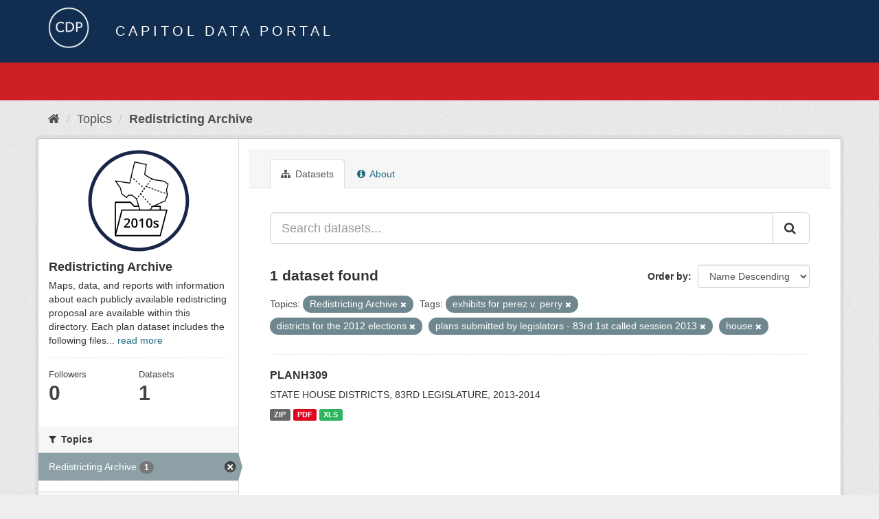

--- FILE ---
content_type: text/html; charset=utf-8
request_url: https://data.capitol.texas.gov/topic/f4d0f881-659b-4b7a-9e6c-c31eb1ae3785?tags=exhibits+for+perez+v.+perry&tags=districts+for+the+2012+elections&_tags_limit=0&groups=redistricting-2010s&tags=plans+submitted+by+legislators+-+83rd+1st+called+session+2013&tags=house
body_size: 4279
content:
<!DOCTYPE html>
<!--[if IE 9]> <html lang="en" class="ie9"> <![endif]-->
<!--[if gt IE 8]><!--> <html lang="en"> <!--<![endif]-->
  <head>
    <link rel="stylesheet" type="text/css" href="/fanstatic/vendor/:version:2023-04-27T17:02:02.11/select2/select2.css" />
<link rel="stylesheet" type="text/css" href="/fanstatic/css/:version:2023-04-27T17:02:02.01/main.min.css" />
<link rel="stylesheet" type="text/css" href="/fanstatic/vendor/:version:2023-04-27T17:02:02.11/font-awesome/css/font-awesome.min.css" />

    <meta charset="utf-8" />
      <meta name="generator" content="ckan 2.8.2" />
      <meta name="viewport" content="width=device-width, initial-scale=1.0">
    <title>Redistricting Archive - Topics - Capitol Data Portal</title>

    
    
  <link rel="shortcut icon" href="/base/images/Data.TLC-16x16.png" />
    
  <link rel="alternate" type="application/atom+xml" title="Capitol Data Portal - Datasets in topic: Redistricting Archive" href="feed.group?id=redistricting-2010s" />
<link rel="alternate" type="application/atom+xml" title="Capitol Data Portal - Recent Revision History" href="/revision/list?days=1&amp;format=atom" />

      
    

    
      
      
    
    
  </head>

  
  <body data-site-root="https://data.capitol.texas.gov/" data-locale-root="https://data.capitol.texas.gov/" >

    
    <div class="hide"><a href="#content">Skip to content</a></div>
  

  
    
<header class="navbar navbar-static-top masthead sticky-top">
    
  <div class="container">
    <div class="row my-1">
      <div class="col-md-1" style="display: inline-block;">
        <a class="logo" href="/"><img src="/base/images/Data.TLC-logo2.png" alt="Capitol Data Portal" title="Capitol Data Portal" /></a>
      </div>
      <div class="col-md-11" id="title-bar" style="display: inline-block;">
        <h3 style="color:white; margin-bottom: 20px;">Capitol Data Portal</h3>
      </div>
    </div>
  </div>
</header>

  
  <div class="container">
      
            <div class="flash-messages">
              
                
              
            </div>
          
  </div>
  <section class="section" style="height: 55.2px;" id="search-section">
    </section>
    <div role="main">
      <div id="content" class="container">
        
          
            <div class="flash-messages">
              
                
              
            </div>
          

          
            <div class="toolbar">
              
                
                  <ol class="breadcrumb">
                    
<li class="home"><a href="/"><i class="fa fa-home"></i><span> Home</span></a></li>
                    
  <li><a href="/topic">Topics</a></li>
  <li class="active"><a class=" active" href="/topic/redistricting-2010s">Redistricting Archive</a></li>

                  </ol>
                
              
            </div>
          

          <div class="row wrapper">
            
            
            

            
              <aside class="secondary col-sm-3">
                
                
  
  
<div class="module context-info">
  <section class="module-content">
    
    
    <div class="image">
      <a href="">
        <img src="https://data.capitol.texas.gov/uploads/group/2021-08-17-231054.986917redticon2010s.svg" style="margin:auto;max-width:150px;" alt="redistricting-2010s" />
      </a>
    </div>
    
    
    <h1 class="heading">
      Redistricting Archive
      
    </h1>
    
    
    
      <p>
        Maps, data, and reports with information about each publicly available redistricting proposal are available within this directory. Each plan dataset includes the following files...
        <a href="/topic/about/redistricting-2010s">read more</a>
      </p>
    
    
    
      
      <div class="nums">
        <dl>
          <dt>Followers</dt>
          <dd data-module="followers-counter" data-module-id="f4d0f881-659b-4b7a-9e6c-c31eb1ae3785" data-module-num_followers="0"><span>0</span></dd>
        </dl>
        <dl>
          <dt>Datasets</dt>
          <dd><span>1</span></dd>
        </dl>
      </div>
      
      
      <div class="follow_button">
        
      </div>
      
    
    
  </section>
</div>


  <div class="filters">
    <div>
      
        

  
  
    
      
      
        <section class="module module-narrow module-shallow">
          
            <h2 class="module-heading">
              <i class="fa fa-filter"></i>
              
              Topics
            </h2>
          
          
            
            
              <nav>
                <ul class="list-unstyled nav nav-simple nav-facet">
                  
                    
                    
                    
                    
                      <li class="nav-item active">
                        <a href="/topic/f4d0f881-659b-4b7a-9e6c-c31eb1ae3785?tags=exhibits+for+perez+v.+perry&amp;tags=districts+for+the+2012+elections&amp;_tags_limit=0&amp;tags=plans+submitted+by+legislators+-+83rd+1st+called+session+2013&amp;tags=house" title="">
                          <span class="item-label">Redistricting Archive</span>
                          <span class="hidden separator"> - </span>
                          <span class="item-count badge">1</span>
                        </a>
                      </li>
                  
                </ul>
              </nav>

              <p class="module-footer">
                
                  
                
              </p>
            
            
          
        </section>
      
    
  

      
        

  
  
    
      
      
        <section class="module module-narrow module-shallow">
          
            <h2 class="module-heading">
              <i class="fa fa-filter"></i>
              
              Tags
            </h2>
          
          
            
            
              <nav>
                <ul class="list-unstyled nav nav-simple nav-facet">
                  
                    
                    
                    
                    
                      <li class="nav-item">
                        <a href="/topic/f4d0f881-659b-4b7a-9e6c-c31eb1ae3785?tags=exhibits+for+perez+v.+perry&amp;tags=districts+for+the+2012+elections&amp;tags=plans+submitted+by+legislators+-+83rd+1st+called+session+2013&amp;_tags_limit=0&amp;groups=redistricting-2010s&amp;tags=considered+by+entire+senate&amp;tags=house" title="considered by entire senate">
                          <span class="item-label">considered by entir...</span>
                          <span class="hidden separator"> - </span>
                          <span class="item-count badge">1</span>
                        </a>
                      </li>
                  
                    
                    
                    
                    
                      <li class="nav-item">
                        <a href="/topic/f4d0f881-659b-4b7a-9e6c-c31eb1ae3785?tags=exhibits+for+perez+v.+perry&amp;tags=districts+for+the+2012+elections&amp;tags=plans+submitted+by+legislators+-+83rd+1st+called+session+2013&amp;tags=considered+by+house+committee&amp;_tags_limit=0&amp;groups=redistricting-2010s&amp;tags=house" title="considered by house committee">
                          <span class="item-label">considered by house...</span>
                          <span class="hidden separator"> - </span>
                          <span class="item-count badge">1</span>
                        </a>
                      </li>
                  
                    
                    
                    
                    
                      <li class="nav-item">
                        <a href="/topic/f4d0f881-659b-4b7a-9e6c-c31eb1ae3785?tags=exhibits+for+perez+v.+perry&amp;tags=considered+by+senate+committee&amp;tags=districts+for+the+2012+elections&amp;tags=plans+submitted+by+legislators+-+83rd+1st+called+session+2013&amp;_tags_limit=0&amp;groups=redistricting-2010s&amp;tags=house" title="considered by senate committee">
                          <span class="item-label">considered by senat...</span>
                          <span class="hidden separator"> - </span>
                          <span class="item-count badge">1</span>
                        </a>
                      </li>
                  
                    
                    
                    
                    
                      <li class="nav-item">
                        <a href="/topic/f4d0f881-659b-4b7a-9e6c-c31eb1ae3785?tags=exhibits+for+perez+v.+perry&amp;tags=districts+for+the+2012+elections&amp;tags=plans+submitted+by+legislators+-+83rd+1st+called+session+2013&amp;tags=court-ordered+interim+plans&amp;_tags_limit=0&amp;groups=redistricting-2010s&amp;tags=house" title="court-ordered interim plans">
                          <span class="item-label">court-ordered inter...</span>
                          <span class="hidden separator"> - </span>
                          <span class="item-count badge">1</span>
                        </a>
                      </li>
                  
                    
                    
                    
                    
                      <li class="nav-item active">
                        <a href="/topic/f4d0f881-659b-4b7a-9e6c-c31eb1ae3785?tags=exhibits+for+perez+v.+perry&amp;_tags_limit=0&amp;groups=redistricting-2010s&amp;tags=plans+submitted+by+legislators+-+83rd+1st+called+session+2013&amp;tags=house" title="districts for the 2012 elections">
                          <span class="item-label">districts for the 2...</span>
                          <span class="hidden separator"> - </span>
                          <span class="item-count badge">1</span>
                        </a>
                      </li>
                  
                    
                    
                    
                    
                      <li class="nav-item active">
                        <a href="/topic/f4d0f881-659b-4b7a-9e6c-c31eb1ae3785?tags=districts+for+the+2012+elections&amp;_tags_limit=0&amp;groups=redistricting-2010s&amp;tags=plans+submitted+by+legislators+-+83rd+1st+called+session+2013&amp;tags=house" title="exhibits for perez v. perry">
                          <span class="item-label">exhibits for perez ...</span>
                          <span class="hidden separator"> - </span>
                          <span class="item-count badge">1</span>
                        </a>
                      </li>
                  
                    
                    
                    
                    
                      <li class="nav-item active">
                        <a href="/topic/f4d0f881-659b-4b7a-9e6c-c31eb1ae3785?tags=exhibits+for+perez+v.+perry&amp;tags=districts+for+the+2012+elections&amp;_tags_limit=0&amp;groups=redistricting-2010s&amp;tags=plans+submitted+by+legislators+-+83rd+1st+called+session+2013" title="">
                          <span class="item-label">house</span>
                          <span class="hidden separator"> - </span>
                          <span class="item-count badge">1</span>
                        </a>
                      </li>
                  
                    
                    
                    
                    
                      <li class="nav-item active">
                        <a href="/topic/f4d0f881-659b-4b7a-9e6c-c31eb1ae3785?tags=exhibits+for+perez+v.+perry&amp;tags=districts+for+the+2012+elections&amp;_tags_limit=0&amp;groups=redistricting-2010s&amp;tags=house" title="plans submitted by legislators - 83rd 1st called session 2013">
                          <span class="item-label">plans submitted by ...</span>
                          <span class="hidden separator"> - </span>
                          <span class="item-count badge">1</span>
                        </a>
                      </li>
                  
                    
                    
                    
                    
                      <li class="nav-item">
                        <a href="/topic/f4d0f881-659b-4b7a-9e6c-c31eb1ae3785?tags=exhibits+for+perez+v.+perry&amp;tags=proposed+districts&amp;tags=districts+for+the+2012+elections&amp;tags=plans+submitted+by+legislators+-+83rd+1st+called+session+2013&amp;_tags_limit=0&amp;groups=redistricting-2010s&amp;tags=house" title="">
                          <span class="item-label">proposed districts</span>
                          <span class="hidden separator"> - </span>
                          <span class="item-count badge">1</span>
                        </a>
                      </li>
                  
                </ul>
              </nav>

              <p class="module-footer">
                
                  <a href="/topic/f4d0f881-659b-4b7a-9e6c-c31eb1ae3785?tags=exhibits+for+perez+v.+perry&amp;tags=districts+for+the+2012+elections&amp;groups=redistricting-2010s&amp;tags=plans+submitted+by+legislators+-+83rd+1st+called+session+2013&amp;tags=house" class="read-more">Show Only Popular Tags</a>
                
              </p>
            
            
          
        </section>
      
    
  

      
    </div>
    <a class="close no-text hide-filters"><i class="fa fa-times-circle"></i><span class="text">close</span></a>
  </div>

              </aside>
            

            
              <div class="primary col-sm-9 col-xs-12">
                
                
                  <article class="module">
                    
                      <header class="module-content page-header">
                        
                        <ul class="nav nav-tabs">
                          
  <li class="active"><a href="/topic/redistricting-2010s"><i class="fa fa-sitemap"></i> Datasets</a></li>
  <!-- <li><a href="/topic/activity/redistricting-2010s/0"><i class="fa fa-clock-o"></i> Activity Stream</a></li> -->
  <li><a href="/topic/about/redistricting-2010s"><i class="fa fa-info-circle"></i> About</a></li>

                        </ul>
                      </header>
                    
                    <div class="module-content">
                      
                      
  
    
    
    







<form id="group-datasets-search-form" class="search-form" method="get" data-module="select-switch">

  
    <div class="input-group search-input-group">
      <input aria-label="Search datasets..." id="field-giant-search" type="text" class="form-control input-lg" name="q" value="" autocomplete="off" placeholder="Search datasets...">
      
      <span class="input-group-btn">
        <button class="btn btn-default btn-lg" type="submit" value="search">
          <i class="fa fa-search"></i>
        </button>
      </span>
      
    </div>
  

  
    <span>
  
  

  
  
  
  <input type="hidden" name="tags" value="exhibits for perez v. perry" />
  
  
  
  
  
  <input type="hidden" name="tags" value="districts for the 2012 elections" />
  
  
  
  
  
  <input type="hidden" name="groups" value="redistricting-2010s" />
  
  
  
  
  
  <input type="hidden" name="tags" value="plans submitted by legislators - 83rd 1st called session 2013" />
  
  
  
  
  
  <input type="hidden" name="tags" value="house" />
  
  
  
  </span>
  

  
    
      <div class="form-select form-group control-order-by">
        <label for="field-order-by">Order by</label>
        <select id="field-order-by" name="sort" class="form-control">
          
            
              <option value="title_string desc">Name Descending</option>
            
          
            
              <option value="score desc, metadata_modified desc">Relevance</option>
            
          
            
              <option value="title_string asc">Name Ascending</option>
            
          
            
              <option value="metadata_modified desc">Last Modified</option>
            
          
            
          
        </select>
        
        <button class="btn btn-default js-hide" type="submit">Go</button>
        
      </div>
    
  

  
    
      <h2>

  
  
  
  

1 dataset found</h2>
    
  

  
    
      <p class="filter-list">
        
          
          <span class="facet">Topics:</span>
          
            <span class="filtered pill">Redistricting Archive
              <a href="/topic/redistricting-2010s?tags=exhibits+for+perez+v.+perry&amp;tags=districts+for+the+2012+elections&amp;_tags_limit=0&amp;tags=plans+submitted+by+legislators+-+83rd+1st+called+session+2013&amp;tags=house" class="remove" title="Remove"><i class="fa fa-times"></i></a>
            </span>
          
        
          
          <span class="facet">Tags:</span>
          
            <span class="filtered pill">exhibits for perez v. perry
              <a href="/topic/redistricting-2010s?tags=districts+for+the+2012+elections&amp;_tags_limit=0&amp;groups=redistricting-2010s&amp;tags=plans+submitted+by+legislators+-+83rd+1st+called+session+2013&amp;tags=house" class="remove" title="Remove"><i class="fa fa-times"></i></a>
            </span>
          
            <span class="filtered pill">districts for the 2012 elections
              <a href="/topic/redistricting-2010s?tags=exhibits+for+perez+v.+perry&amp;_tags_limit=0&amp;groups=redistricting-2010s&amp;tags=plans+submitted+by+legislators+-+83rd+1st+called+session+2013&amp;tags=house" class="remove" title="Remove"><i class="fa fa-times"></i></a>
            </span>
          
            <span class="filtered pill">plans submitted by legislators - 83rd 1st called session 2013
              <a href="/topic/redistricting-2010s?tags=exhibits+for+perez+v.+perry&amp;tags=districts+for+the+2012+elections&amp;_tags_limit=0&amp;groups=redistricting-2010s&amp;tags=house" class="remove" title="Remove"><i class="fa fa-times"></i></a>
            </span>
          
            <span class="filtered pill">house
              <a href="/topic/redistricting-2010s?tags=exhibits+for+perez+v.+perry&amp;tags=districts+for+the+2012+elections&amp;_tags_limit=0&amp;groups=redistricting-2010s&amp;tags=plans+submitted+by+legislators+-+83rd+1st+called+session+2013" class="remove" title="Remove"><i class="fa fa-times"></i></a>
            </span>
          
        
      </p>
      <a class="show-filters btn btn-default">Filter Results</a>
    
  

</form>




  
  
    
      

  
    <ul class="dataset-list list-unstyled">
    	
	      
	        






  <li class="dataset-item">
    
      <div class="dataset-content">
        
          <h3 class="dataset-heading">
            
              
            
            
              <a href="/dataset/planh309">PLANH309</a>
            
            
              
              
            
          </h3>
        
        
          
        
        
          
            <div>STATE HOUSE DISTRICTS, 83RD LEGISLATURE, 2013-2014</div>
          
        
      </div>
      
        
          
            <ul class="dataset-resources list-unstyled">
              
                
                <li>
                  <a href="/dataset/planh309" class="label label-default" data-format="zip">ZIP</a>
                </li>
                
                <li>
                  <a href="/dataset/planh309" class="label label-default" data-format="pdf">PDF</a>
                </li>
                
                <li>
                  <a href="/dataset/planh309" class="label label-default" data-format="xls">XLS</a>
                </li>
                
              
            </ul>
          
        
      
    
  </li>

	      
	    
    </ul>
  

    
  
  
    
  

                    </div>
                  </article>
                
              </div>
            
          </div>
        
      </div>
    </div>
  
    <style>
.site-footer {
  background: #eeeeee url("../../../base/images/bg.png");
}

.site-footer a {
  color: #112e51;
}

hr {
  border-top: 1px solid #112e51;
}

.site-footer h4 {
  color: #112e51;
}

body {
  background: #eeeeee url("../../../base/images/bg.png");
}
</style>
<footer class="site-footer">
  <div class="container">
    
    <div class="row">
      <div class="col-lg-12 col-sm-12">
        <h4>Quick Links</h4>
        <hr>
      </div>
    </div>
    <div class="row">
      <div class="col-lg-4 col-sm-6">
          <div>
              <a href="https://redistricting.capitol.texas.gov/" target="_blank">Texas Redistricting</a>
          </div>
          <div>
              <a href="https://wrm.capitol.texas.gov/home" target="_blank">Who Represents Me?</a>
          </div>
          <div>
              <a href="https://dvr.capitol.texas.gov/" target="_blank">DistrictViewer</a>
          </div>
        <div>
          <a href="/about">About Capitol Data Portal</a>
        </div>
        <div>
          <a href="http://www.ckan.org/" target="_blank">CKAN Association</a>
        </div>
        <div>
          <a href="http://www.opendefinition.org/okd/" target="_blank">Open Data</a>
        </div>   
      </div>
      <div class="col-lg-2">
      </div>
      <div class="col-lg-4 col-sm-6 text-center">
        <a href="https://tlc.texas.gov/" title="TLC Home (Opens new tab)" target="_blank" rel="noreferrer"><img src="/base/images/tlc-logo.png" alt="Texas Legislative Council" style="width:75px;"></a>
        <h4 style="font-size: 13px!important; letter-spacing: 1px!important; text-transform: none!important;">Maintained by the Texas Legislative Council</h4>
      </div>
    </div>
    
  </div>

  
    
  
</footer>
  
    
    
    
  
    

      
  <script>document.getElementsByTagName('html')[0].className += ' js';</script>
<script type="text/javascript" src="/fanstatic/vendor/:version:2023-04-27T17:02:02.11/jquery.min.js"></script>
<script type="text/javascript" src="/fanstatic/vendor/:version:2023-04-27T17:02:02.11/:bundle:bootstrap/js/bootstrap.min.js;jed.min.js;moment-with-locales.js;select2/select2.min.js"></script>
<script type="text/javascript" src="/fanstatic/base/:version:2023-04-27T17:02:02.04/:bundle:plugins/jquery.inherit.min.js;plugins/jquery.proxy-all.min.js;plugins/jquery.url-helpers.min.js;plugins/jquery.date-helpers.min.js;plugins/jquery.slug.min.js;plugins/jquery.slug-preview.min.js;plugins/jquery.truncator.min.js;plugins/jquery.masonry.min.js;plugins/jquery.form-warning.min.js;plugins/jquery.images-loaded.min.js;sandbox.min.js;module.min.js;pubsub.min.js;client.min.js;notify.min.js;i18n.min.js;main.min.js;modules/select-switch.min.js;modules/slug-preview.min.js;modules/basic-form.min.js;modules/confirm-action.min.js;modules/api-info.min.js;modules/autocomplete.min.js;modules/custom-fields.min.js;modules/data-viewer.min.js;modules/table-selectable-rows.min.js;modules/resource-form.min.js;modules/resource-upload-field.min.js;modules/resource-reorder.min.js;modules/resource-view-reorder.min.js;modules/follow.min.js;modules/activity-stream.min.js;modules/dashboard.min.js;modules/resource-view-embed.min.js;view-filters.min.js;modules/resource-view-filters-form.min.js;modules/resource-view-filters.min.js;modules/table-toggle-more.min.js;modules/dataset-visibility.min.js;modules/media-grid.min.js;modules/image-upload.min.js;modules/followers-counter.min.js"></script></body>
</html>